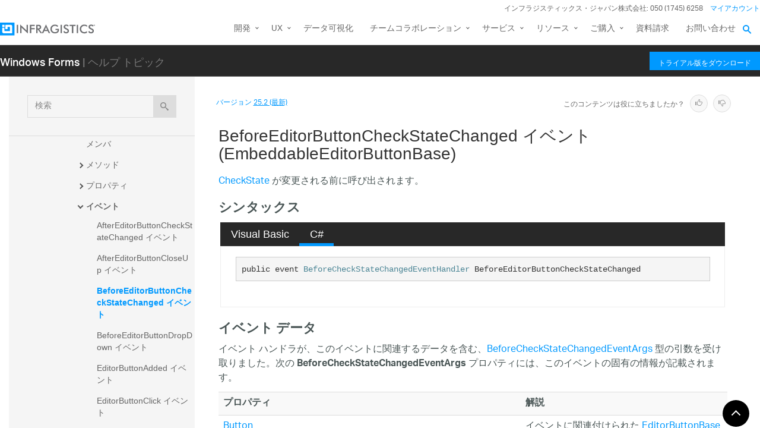

--- FILE ---
content_type: text/html; charset=utf-8
request_url: https://jp.infragistics.com/help/winforms/infragistics.win~infragistics.win.ultrawineditors.embeddableeditorbuttonbase~beforeeditorbuttoncheckstatechanged_ev
body_size: 12471
content:
<!DOCTYPE html>
<html>
<head>
    <script src="/help/bundles/redirect-rules?v=c3G6-IgTOs4GeYL8b8ONTYFY0KeqPpBHHh0b2Yvkmhk1" type="text/javascript"></script>
    <meta charset="utf-8" />
    <meta name="viewport" content="width=device-width, initial-scale=1.0" />
    <meta http-equiv="X-UA-Compatible" content="IE=edge">
    <link rel="icon" href="/assets/favicon/favicon.ico" />
    <!-- New font -->
    <script src="https://use.typekit.net/hgp6gkf.js"></script>
    <script>try { Typekit.load({ async: true }); } catch (e) { }</script>
    <title>BeforeEditorButtonCheckStateChanged イベント (EmbeddableEditorButtonBase) - Infragistics Windows Forms™ ヘルプ</title>




        <meta name="description" content="te が変更される前に呼び出されます。 &lt;!-- シンタックス Visual Basic C# &#39;宣言 &amp;nbsp; Public Event BeforeEditorButtonCheckStateChanged As BeforeCheckStateChangedEventHandler public eve..." />

        <link rel="canonical" href="http://jp.infragistics.com/help/winforms/infragistics.win~infragistics.win.ultrawineditors.embeddableeditorbuttonbase~beforeeditorbuttoncheckstatechanged_ev" />
            <link rel="alternate" href="http://www.infragistics.com/help/winforms/infragistics.win~infragistics.win.ultrawineditors.embeddableeditorbuttonbase~beforeeditorbuttoncheckstatechanged_ev" hreflang="en" />
            <link rel="alternate" href="http://www.infragistics.com/help/winforms/infragistics.win~infragistics.win.ultrawineditors.embeddableeditorbuttonbase~beforeeditorbuttoncheckstatechanged_ev" hreflang="en-us" />
            <link rel="alternate" href="http://jp.infragistics.com/help/winforms/infragistics.win~infragistics.win.ultrawineditors.embeddableeditorbuttonbase~beforeeditorbuttoncheckstatechanged_ev" hreflang="ja" />
            <link rel="alternate" href="http://jp.infragistics.com/help/winforms/infragistics.win~infragistics.win.ultrawineditors.embeddableeditorbuttonbase~beforeeditorbuttoncheckstatechanged_ev" hreflang="ja-jp" />
            <link rel="alternate" href="http://www.infragistics.co.kr/help/winforms/infragistics.win~infragistics.win.ultrawineditors.embeddableeditorbuttonbase~beforeeditorbuttoncheckstatechanged_ev" hreflang="ko" />
            <link rel="alternate" href="http://www.infragistics.co.kr/help/winforms/infragistics.win~infragistics.win.ultrawineditors.embeddableeditorbuttonbase~beforeeditorbuttoncheckstatechanged_ev" hreflang="ko-kr" />
        <link rel="alternate" href="http://jp.infragistics.com/help/winforms/infragistics.win~infragistics.win.ultrawineditors.embeddableeditorbuttonbase~beforeeditorbuttoncheckstatechanged_ev" hreflang="x-default" />



    

<script>
function handleErrorCSS(elem, newUrl, failed) {
    try {
        if (failed || (elem.sheet.cssRules && !elem.sheet.cssRules.length)) {
            elem.href = newUrl;
        }   
    }
    catch (ex) {

    }
}
</script>

<link href="//jp.infragistics.com/assets/modern/css/layout.css" onload="handleErrorCSS(this, '/help/Content/fallback/layout.css')"
      onerror="handleErrorCSS(this, '/help/Content/fallback/layout.css', true)" type="text/css" rel="stylesheet" />
<link href="//jp.infragistics.com/assets/modern/css/animate-custom.css" onload="handleErrorCSS(this, '/help/Content/fallback/animate-custom.css')"
      onerror="handleErrorCSS(this, '/help/Content/fallback/animate-custom.css', true)" type="text/css" rel="stylesheet" />
<link href="//jp.infragistics.com/assets/modern/css/fontello.css" onload="handleErrorCSS(this, '/help/Content/fallback/fontello.css')"
      onerror="handleErrorCSS(this, '/help/Content/fallback/fontello.css', true)" type="text/css" rel="stylesheet" />


<link href="//jp.infragistics.com/css/footer.css" onload="handleErrorCSS(this, '/help/Content/fallback/footer.css')"
      onerror="handleErrorCSS(this, '/help/Content/fallback/footer.css', true)" type="text/css" rel="stylesheet" />
<link href="//jp.infragistics.com/css/navigation.css" onload="handleErrorCSS(this, '/help/Content/fallback/navigation.css')"
      onerror="handleErrorCSS(this, '/help/Content/fallback/navigation.css', true)" type="text/css" rel="stylesheet" />





<link href="/help/Content/multiplatform?v=W04YnNr8AiTgpyoqii1GPrL7z1oz3Y5bRTLSkIoTaUc1" rel="stylesheet"/>
    <script src="/help/bundles/modernizr?v=K-FFpFNtIXPUlQamnX3qHX_A5r7TM2xbAgcuEmpm3O41"></script>


    <!--[if lt IE 9]>

            <style>

                .col-sm-3 { width: 25%; }
        .col-sm-4 {  width: 33.33333333%; }
        .col-sm-8 { width: 66.66666667%; }
        .col-sm-9 { width: 75%; }
        .col-sm-3, .col-sm-4, .col-sm-8, .col-sm-9 { float:left; }
    </style>
    <![endif]-->

    <script>
        var errorUrl = "/help/winforms/apis/error";
        window.baseURI = "/help/winforms/"; window.onerror = function (e, t, n) { var r = "errorText=" + e + "&url=" + t + "&lineNumber=" + n; var i; if (typeof XMLHttpRequest !== "undefined") { i = new XMLHttpRequest } else { var s = ["MSXML2.XmlHttp.5.0", "MSXML2.XmlHttp.4.0", "MSXML2.XmlHttp.3.0", "MSXML2.XmlHttp.2.0", "Microsoft.XmlHttp"]; for (var o = 0, u = s.length; o < u; o++) { try { i = new ActiveXObject(s[o]); break } catch (a) { } } } i.open("POST", errorUrl, true); i.setRequestHeader("Content-type", "application/x-www-form-urlencoded"); i.send(r) };
        // Google Tag Manager
        (function(w,d,s,l,i){w[l]=w[l]||[];w[l].push({'gtm.start': new Date().getTime(),event:'gtm.js'});var f=d.getElementsByTagName(s)[0], j=d.createElement(s),dl=l!='dataLayer'?'&l='+l:'';j.async=true;j.src='https://www.googletagmanager.com/gtm.js?id='+i+dl+ '&gtm_auth=1UO1fmpbS-SKMrpbxa2IXQ&gtm_preview=env-11&gtm_cookies_win=x';f.parentNode.insertBefore(j,f);})(window,document,'script','dataLayer','GTM-KLZN327');
        window.dataLayer = window.dataLayer || [];
        window.dataLayer.push({
            'event': 'trackSPAPageview',
            'pagePath': location.pathname,
            'pageTitle': document.title
        });
        // End Google Tag Manager
    </script>
</head>
<body data-mode="online" data-versions="25.2,25.1,24.2,24.1,23.2,23.1,22.2,22.1,21.2,21.1,20.2,20.1" class="sticky-header windows forms" data-product-list="aspnet|ios|winforms|wpf|xamarin|reportplus|reportplus-dev|shareplus|reveal-dev|winforms-ta-uft|winforms-ta-rft|wpf-ta" data-subproduct-list="ios|android|web">
    




<header id="header" class="globalnav" data-nav-auto-init="true" data-mega-menu="true">
    <div id="header-wrap" class="globalnav__container" data-default-height="175" data-sticky-height="175">
        <!-- CSE Container -->
        <div class="globalnav__search">
            <div class="globalnav__search-container globalnav__wrapper">
                <form class="search search__container search--support" data-cse-resultsurl="https://jp.infragistics.com/search">
                    <input id="q" class="search__input" type="text" name="q" value="" placeholder="Infragistics.comを検索" />
                    <button type="submit" value="search">
                        <svg enable-background="new 0 0 512 512" id="search" version="1.1" viewBox="0 0 512 512" xml:space="preserve" xmlns="http://www.w3.org/2000/svg" xmlns:xlink="http://www.w3.org/1999/xlink"><path d="M497.913,497.913c-18.782,18.782-49.225,18.782-68.008,0l-84.862-84.863c-34.889,22.382-76.13,35.717-120.659,35.717  C100.469,448.767,0,348.312,0,224.383S100.469,0,224.384,0c123.931,0,224.384,100.452,224.384,224.383  c0,44.514-13.352,85.771-35.718,120.676l84.863,84.863C516.695,448.704,516.695,479.131,497.913,497.913z M224.384,64.109  c-88.511,0-160.274,71.747-160.274,160.273c0,88.526,71.764,160.274,160.274,160.274c88.525,0,160.273-71.748,160.273-160.274  C384.657,135.856,312.909,64.109,224.384,64.109z"></path></svg>
                    </button>
                </form>
            </div>
        </div>
        <!-- Primary Nav -->
        <div class="globalnav__primary clearfix">
            <div class="globalnav__wrapper">
                <!-- My Account -->
                <div class="globalnav__section clearfix">
                    <nav class="globalnav__menu-container">
                        <ul class="navigation navigation--xs navigation--hpad-0">
                            <li class="navigation__text deemphasize" style="width: auto;">インフラジスティックス・ジャパン株式会社: 050 (1745) 6258</li>
                            <!--<li><a data-id="12408" href="//jp.infragistics.com/about-us/contact-us">お問い合わせ</a></li>-->
                            <li class="navigation__account">
                                <a class="signInLink" href="https://account.infragistics.com">マイアカウント</a>
                            </li>
                        </ul>
                    </nav>
                </div>
                <!-- <br /><br /><br /> --> <!-- Brand -->
                <div class="globalnav__brand"><a href="//jp.infragistics.com/"> <img class="globalnav__logo" src="https://static.infragistics.com/marketing/Website/General/Infragistics-horizontal.svg" alt="Infragistics"> <img class="globalnav__logo_abbr" src="https://static.infragistics.com/marketing/Website/General/IG-icon.svg" alt="Infragistics"> </a></div>
                <!-- Mobile Menu Toggle -->
                <div class="globalnav__mobile-menu"><a class="globalnav__menu-toggle" href="#"><span>メニュー</span></a></div>
                <!-- Global Search Toggle -->
                <div class="globalnav__search-toggle">
                    <div class="globalnav__search-close"><i> </i></div>
                </div>
                <!-- Menu --><nav class="globalnav__menu-container">
                    <ul class="navigation navigation--navbar navigation--hpad-0 sf-menu">
                        <li class="navigation__mobile-link">
                            <a class="navigation__sub-menu" href="#">マイ アカウント</a>
                            <ul class="sub-menu clearfix"><li><a class="signInLink" href="https://account.infragistics.com">ログイン</a></li></ul>
                        </li>
                        <li class="menu-full-width">
                            <a class="navigation__sub-menu" data-id="20939" href="//jp.infragistics.com/products/all"><span>開発</span></a>
                            <ul>
                                <li>
                                    <div class="navigation__sub-menu--left">
                                        <div class="navigation__sub-menu--left-item">
                                            <div class="navigation__sub-menu-header">おすすめパッケージ</div>
                                            <div class="emphasize"><a data-id="12487" href="//jp.infragistics.com/products/ultimate"><span class="navigation__sub-menu-title">Infragistics Ultimate</span><span class="navigation__sub-menu-price bgColor--ultimate" style="font-size: 9pt;">¥242,000<br>(税込み)</span><span class="deemphasize">Web、モバイル、デスクトップアプリ構築のためのUX / UIツールキット完全版</span> </a></div>
                                        </div>
                                        <div class="navigation__sub-menu--left-item hidden-sm hidden-xs hidden-xxs">
                                            <div class="emphasize"><a data-id="28766" href="//jp.infragistics.com/products/ignite-ui"><span class="navigation__sub-menu-title">Ignite UI</span><span class="navigation__sub-menu-price bgColor--ignite" style="font-size: 9pt;">¥220,000<br>(税込み)</span><span class="deemphasize">Webアプリを構築するためのUIコンポーネント完全版ライブラリ</span></a></div>
                                        </div>
                                        <div class="navigation__sub-menu--left-item">
                                            <div class="emphasize"><a data-id="24095" href="//jp.infragistics.com/products/indigo-design"><span class="navigation__sub-menu-title">Indigo.Design</span><span class="navigation__sub-menu-price bgColor--san-marino" style="font-size: 9pt;">¥176,000<br>(税込み)</span><span class="deemphasize">プロトタイピング、ユーザビリティテスト、コード生成をワンストップで</span></a></div>
                                        </div>
                                    </div>
                                </li>
                                <li>
                                    <div class="navigation__sub-menu-header">WEB向け</div>
                                    <a class="deemphasize" title="App Builder" data-id="32602" href="//jp.infragistics.com/products/appbuilder">App Builder<strong>(New)</strong></a> <a class="deemphasize" data-id="28766" href="//jp.infragistics.com/products/ignite-ui">Ignite UI</a> <a class="deemphasize small-pad-left" data-id="23639" href="//jp.infragistics.com/products/ignite-ui-angular">Angular</a> <a class="deemphasize small-pad-left" data-id="28833" href="//jp.infragistics.com/products/ignite-ui-aspnet-core">ASP.NET Core</a> <a class="deemphasize small-pad-left" data-id="14384" href="//jp.infragistics.com/products/ignite-ui-aspnet-mvc">ASP.NET MVC</a> <a class="deemphasize small-pad-left" data-id="28341" href="//jp.infragistics.com/products/ignite-ui-blazor">Blazor</a> <a class="deemphasize small-pad-left" data-id="12446" href="//jp.infragistics.com/products/ignite-ui-jquery">jQuery</a> <a class="deemphasize small-pad-left" data-id="27092" href="//jp.infragistics.com/products/ignite-ui-react">React</a> <a class="deemphasize small-pad-left" data-id="28346" href="//jp.infragistics.com/products/ignite-ui-web-components">Web Components</a> <a class="deemphasize" data-id="12095" href="//jp.infragistics.com/products/aspnet">Ultimate UI for ASP.NET Web Forms</a>
                                </li>
                                <li>
                                    <div class="navigation__sub-menu-header">デスクトップ向け</div>
                                    <a data-id="12032" href="//jp.infragistics.com/products/windows-forms">Ultimate UI for Windows Forms</a><a data-id="12152" href="//jp.infragistics.com/products/wpf">Ultimate UI for WPF</a>
                                    <div class="navigation__sub-menu-header">クロスプラットフォーム向け</div>
                                    <a data-id="31372" href="//jp.infragistics.com/products/uno-platform">Ultimate UI for Uno</a> <a data-id="18234" href="//jp.infragistics.com/products/uwp">Ultimate UI for UWP</a> <a data-id="31370" href="//jp.infragistics.com/products/winui">Ultimate UI for WinUI</a> <a data-id="14348" href="//jp.infragistics.com/products/xamarin">Ultimate UI for Xamarin</a>
                                </li>
                                <li>
                                    <div class="navigation__sub-menu-header">Design to Code</div>
                                    <a class=" hidden-sm hidden-xs hidden-xxs" data-id="24097" href="//jp.infragistics.com/products/indigo-design/overview-v2">Indigo.Design</a> <a class=" hidden-sm hidden-xs hidden-xxs" title="App Builder" data-id="32602" href="//jp.infragistics.com/products/appbuilder">App Builder<strong>(New)</strong></a>
                                </li>
                            </ul>
                        </li>
                        <li>
                            <a class="navigation__sub-menu" data-id="24095" href="//jp.infragistics.com/products/indigo-design">UX</a>
                            <ul>
                                <li><a data-id="24095" href="//jp.infragistics.com/products/indigo-design">Indigo.Design <span class="deemphasize">3ステップでデザインから画面コードを生成できるアプリケーションデザインプラットフォーム</span></a></li>
                                <li><a title="App Builder" data-id="32602" href="//jp.infragistics.com/products/appbuilder">App Builder<span class="deemphasize">ドラッグアンドドロップで Web アプリケーションを構築できる ローコード WYSIWYGデザイナー</span></a></li>
                            </ul>
                        </li>
                        <li><a href="https://www.revealbi.io/ja">データ可視化</a></li>
                        <li>
                            <a class="navigation__sub-menu" href="http://slingshotapp.io">チームコラボレーション</a>
                            <ul>
                                <li><a href="http://slingshotapp.io">Slingshot <span class="deemphasize">データ、プロジェクト管理、コンテンツ、チャット。チームの可能性を最大限に引き出すタスク・プロジェクト管理ツール<br><span style="font-size: 10px; line-height: 30%;">＊このページは米国のサイトになります、価格表示・お問い合わせなどは全て米国の仕様となることをご了承ください</span></span></a></li>
                            </ul>
                        </li>
                        <li>
                            <a data-id="28577" href="//jp.infragistics.com/service-and-support">サービス</a>
                            <ul>
                                <li><a data-id="28577" href="//jp.infragistics.com/service-and-support">サービスとサポート<span class="deemphasize">ご利用ニーズに合わせたサービス・サポートメニューをご用意しております。</span></a></li>
                                <li><a data-id="28578" href="//jp.infragistics.com/service-and-support/professional-service">有償技術支援<span class="deemphasize">UX/UIや開発についての各種有償技術支援サービスをご提供しております。</span></a></li>
                                <li><a data-id="31547" href="//jp.infragistics.com/service-and-support/angular-introduction-training">Angular入門 技術トレーニング<span class="deemphasize">新たにAngularフレームワークを採用してWebアプリケーション開発を行う際に最適なトレーニングです。</span></a></li>
                                <li><a data-id="32131" href="//jp.infragistics.com/service-and-support/blazor-introduction-training">Blazor入門 技術トレーニング<span class="deemphasize">Blazorフレームワークを採用したWebアプリケーション開発を行う場合に最適なトレーニングです。</span></a></li>
                                <li><a data-id="32332" href="//jp.infragistics.com/service-and-support/wpf-introduction-training">WPF入門 技術トレーニング<span class="deemphasize">WPFを利用した Windows アプリケーション開発を新たに行う場合に最適なトレーニングです。</span></a></li>
                                <li><a data-id="32361" href="//jp.infragistics.com/service-and-support/open-wpf-introduction-training">公開集合研修 WPF 入門 技術トレーニング<span class="deemphasize"> 個人でお申込みできる公開型のWPF入門技術トレーニングです。</span></a></li>
                            </ul>
                        </li>
                        <li>
                            <a class="navigation__sub-menu" data-id="12501" href="//jp.infragistics.com/support/product-help-downloads">リソース</a>
                            <ul>
                                <li><a data-id="12501" href="//jp.infragistics.com/support/product-help-downloads">製品ヘルプ</a></li>
                                <li><a href="https://kb.jp.infragistics.com/">ナレッジベース</a></li>
                                <li><a data-id="12562" href="//jp.infragistics.com/resources/sample-applications">サンプルアプリケーション</a></li>
                                <li><a data-id="23364" href="//jp.infragistics.com/resources/case-studies">お客様導入事例</a></li>
                                <!--<li><a data-id="12865" href="//jp.infragistics.com/events">イベント/セミナー情報</a></li>-->
                                <li><a data-id="28562" href="//jp.infragistics.com/webinars">ウェビナー</a></li>
                                <li><a data-id="27160" href="//jp.infragistics.com/resources/whitepapers">ホワイトペーパー</a></li>
                                <li><a href="https://blogs.jp.infragistics.com">ブログ</a></li>
                            </ul>
                        </li>
                        <li>
                            <a class="navigation__sub-menu" data-id="12495" href="//jp.infragistics.com/how-to-buy">ご購入</a>
                            <ul>
                                <li><a data-id="21367" href="//jp.infragistics.com/free-downloads">無料トライアル</a></li>
                                <li><a data-id="12495" href="//jp.infragistics.com/how-to-buy">製品のご購入方法</a></li>
                                <li><a data-id="20940" href="//jp.infragistics.com/how-to-buy/product-pricing">製品価格</a></li>
                                <li><a data-id="12531" href="//jp.infragistics.com/support/supported-environments">サポート環境</a></li>
                                <li><a data-id="12547" href="//jp.infragistics.com/support/support-policies">サポートポリシー</a></li>
                                <li><a data-id="20966" href="//jp.infragistics.com/how-to-buy/renewal">サブスクリプション更新</a></li>
                                <li><a data-id="12387" href="//jp.infragistics.com/about-us/resellers">販売パートナー</a></li>
                                <li><a data-id="12602" href="//jp.infragistics.com/legal/license">法的情報</a></li>
                                <li><a data-id="13374" href="//jp.infragistics.com/support/faq">FAQ</a></li>
                            </ul>
                        </li>
                        <li><a data-id="32394" href="//jp.infragistics.com/resources/whitepapers/company_brochure_2021">資料請求</a></li>
                        <li><a data-id="12408" href="//jp.infragistics.com/about-us/contact-us">お問い合わせ</a></li>
                    </ul>
                </nav>
                <div class="globalnav__overlay"> <a title="GDPR General Notice" data-id="28371" href="//jp.infragistics.com/content-blocks/global/gdpr-general-notice"></a></div>
            </div>
        </div>
        <!-- SECONDARY NAV Start-->
        <!-- SECONDARY NAV End-->
    </div>
</header>

    

<div id="headerSecondary" class="igw-main-header">
	<section class="igw-main-nav igw-wrapper" id="menu-cente">
		<div class="igw-main-navbar clearfix">
			<h3 class="special-for-controls">
				<a class="headerIcon_click" href="//jp.infragistics.com/products/windows-forms">Windows Forms</a>
				<span>| ヘルプ トピック</span>
			</h3>
			<nav class="igw-nav-wrapper">
				<ul class="igw-header-nav">
					<li>
						<a class="igw-mobile-hidden igw-header-btn igw-btn" href="//jp.infragistics.com/products/ultimate"><span>トライアル版をダウンロード</span></a>
					</li>
				</ul>
			</nav>
		</div>
	</section>
</div>

    <!-- Google Tag Manager No Script -->
    <noscript>
            <iframe src="https://www.googletagmanager.com/ns.html?id=GTM-KLZN327&gtm_auth=1UO1fmpbS-SKMrpbxa2IXQ&gtm_preview=env-11&gtm_cookies_win=x"
                    height="0" width="0" style="display:none;visibility:hidden"></iframe>
    </noscript>
    <!-- End Google Tag Manager No Script -->

    <div class="scrollable-container">
        <div class="container main">
            <div class="row inner-container">
                <div class="col-sm-3 col-md-3 nav-sidebar">
                    <div id="nav-container" class="collapse in affix">
                        <!-- Nav tabs -->
                        <div id="menubar" class="row help-search-holder">
<form action="/help/winforms/search" class="clearfix form-inline" method="get">                                <div class="form-group">
                                    <div class="relative">
                                        <label for="query" class="sr-only">検索</label>
                                        <input id="query" name="query" type="text" placeholder="検索" class="form-control" />
                                        <button id="searchButton" value="検索" type="submit" class="btn btn-default">
                                            <span class="ui-icon ui-icon-search"></span>
                                        </button>
                                    </div>
                                </div>
</form>                        </div>

                        <!-- Tab panes -->
                        <div id="toc-tree" class="row"></div>
                        <div id="toc-tree-loader"></div>

                        <script type="text/javascript">
                            document.getElementById("toc-tree").style.display = "none";
                        </script>
                    </div>
                    <button id="nav-button" class="btn btn-default form-control ui-visible-phone">ナビゲーションを表示</button>
                </div>
                <div class="col-sm-9 col-md-9 top-level-content-wrap">
                    <noscript>
                        <div class="alert alert-danger alert-dismissible">
                            このサイトで JavaScript が必要です。
                        </div>
                    </noscript>


                    <div class="version-selector-wrap">

                        <div id="version-selector">
                            <div id="version-selector-label">
                                バージョン
                                <span id="version-selector-current-label"></span>
                            </div>
                            <div id="selector-combo" class="none"></div>
                        </div>
                    </div>

                    <div id="feedback-container">
                        <div class="feedback-title">Is this content useful?</div>
                        <div class="feedback-ratings">
                            <span class="feedback-rating" data-value="true"><span class="glyphicon glyphicon-thumbs-up" aria-hidden="true"></span></span>
                            <span class="feedback-rating" data-value="false"><span class="glyphicon glyphicon-thumbs-down" aria-hidden="true"></span></span>
                        </div>
                        <div id="feedback-rating-sent-message" class="feedback-rating-message">Thank you for your feedback!</div>
                        <div id="feedback-rating-message" class="feedback-rating-message">Thank you for your feedback! You have rated this topic in the last 30 days.</div>
                        <div class="feedback-comment-container">
                            <textarea name="feedback-textbox" id="feedback-textbox" class="form-control" cols="24" rows="10" placeholder="(comments are optional)"></textarea>
                            <div class="text-right">
                                <button id="feedback-button-cancel" class="btn btn-link btn-xs"></button>
                                <button id="feedback-button" class="btn btn-default btn-xs">Send Feedback</button>
                            </div>
                        </div>
                    </div>

                    <div id="document-content-container">
                        
<div id="document-content">
    <h1>BeforeEditorButtonCheckStateChanged イベント (EmbeddableEditorButtonBase)</h1>

        <div class="DescriptionContent"><a href="Infragistics.Win~Infragistics.Win.UltraWinEditors.StateEditorButton~CheckState.html">CheckState</a> が変更される前に呼び出されます。</div>
            <div class="SectionHeading" id="syntaxSectionHeading"><span class="SectionHeadingIcon"><!-- --></span><span class="SectionHeadingText">シンタックス</span></div><div id="syntaxSectionContent" class="SectionContent">
            <div class="TabContainer" id="TabContainer">
            <ul>
            
            <li class="FilteredContentVBAll"><a href="#Syntax-VBAll">Visual Basic</a></li>
        

            <li class="FilteredContentCS"><a href="#Syntax-CS">C#</a></li>
        

            </ul>
            
            <div id="Syntax-VB" class="FilteredContentVB">
            <pre>'宣言
&nbsp;
Public Event BeforeEditorButtonCheckStateChanged As <a href="Infragistics.Win~Infragistics.Win.UltraWinEditors.BeforeCheckStateChangedEventHandler.html">BeforeCheckStateChangedEventHandler</a></pre>
            </div>
        

            <div id="Syntax-CS" class="FilteredContentCS">
            <pre>public event <a href="Infragistics.Win~Infragistics.Win.UltraWinEditors.BeforeCheckStateChangedEventHandler.html">BeforeCheckStateChangedEventHandler</a> BeforeEditorButtonCheckStateChanged</pre>
            </div>
        

            </div>
        </div>
            <div class="SectionHeading" id="exceptionsSectionHeading"><span class="SectionHeadingIcon"><!-- --></span><span class="SectionHeadingText">イベント データ</span></div><div id="exceptionsSectionContent" class="SectionContent"><p>イベント ハンドラが、このイベントに関連するデータを含む、<a href="Infragistics.Win~Infragistics.Win.UltraWinEditors.BeforeCheckStateChangedEventArgs.html">BeforeCheckStateChangedEventArgs</a>  型の引数を受け取りました。次の <b>BeforeCheckStateChangedEventArgs</b> プロパティには、このイベントの固有の情報が記載されます。</p><div class="document-table-container"><table class="table table-striped""><tr><th>プロパティ</th><th>解説</th></tr><tr><td class="LinkCell"><a href="Infragistics.Win~Infragistics.Win.UltraWinEditors.CancelableEditorButtonEventArgs~Button.html">Button</a> <a href="Infragistics.Win~Infragistics.Win.UltraWinEditors.CancelableEditorButtonEventArgs.html">Infragistics.Win.UltraWinEditors.CancelableEditorButtonEventArgs</a>から継承されます。</td><td class="DescriptionCell">イベントに関連付けられた <a href="Infragistics.Win~Infragistics.Win.UltraWinEditors.EditorButtonBase.html">EditorButtonBase</a> を返します。</td></tr><tr><td class="LinkCell"><a  onclick="javascript:navigateToHelp2Keyword('frlrfSystemComponentModelCancelEventArgsClassCancelTopic','System.ComponentModel.CancelEventArgs.Cancel')">Cancel</a> <a  onclick="javascript:navigateToHelp2Keyword('frlrfSystemComponentModelCancelEventArgsClassTopic','System.ComponentModel.CancelEventArgs')">System.ComponentModel.CancelEventArgs</a>から継承されます。</td><td class="DescriptionCell">&nbsp;</td></tr><tr><td class="LinkCell"><a href="Infragistics.Win~Infragistics.Win.UltraWinEditors.CancelableEditorButtonEventArgs~Context.html">Context</a> <a href="Infragistics.Win~Infragistics.Win.UltraWinEditors.CancelableEditorButtonEventArgs.html">Infragistics.Win.UltraWinEditors.CancelableEditorButtonEventArgs</a>から継承されます。</td><td class="DescriptionCell">ボタンが使用される場所についての情報を提供するオブジェクトを返します。</td></tr><tr><td class="LinkCell"><a href="Infragistics.Win~Infragistics.Win.UltraWinEditors.BeforeCheckStateChangedEventArgs~NewCheckState.html">NewCheckState</a> </td><td class="DescriptionCell">新しい <a href="Infragistics.Win~Infragistics.Win.UltraWinEditors.StateEditorButton~CheckState.html">CheckState</a> を取得または設定します。</td></tr></table></div></div>
            
            <a name="exampleBookmark"></a>
            
            
            
            
            
            
            <div class="SectionHeading" id="seealsoSectionHeading"><span class="SectionHeadingIcon"><!-- --></span><span class="SectionHeadingText">参照</span></div><div id="seealsoSectionContent" class="SectionContent"><h4 class="subHeading">参照</h4><p><a href="Infragistics.Win~Infragistics.Win.UltraWinEditors.EmbeddableEditorButtonBase.html">EmbeddableEditorButtonBase クラス</a>
<br><a href="Infragistics.Win~Infragistics.Win.UltraWinEditors.EmbeddableEditorButtonBase_members.html">EmbeddableEditorButtonBase メンバ</a>
</p>
</div>
        
    
    
</div>
                    </div>
                    <div id="fine-print" class="text-muted">
                        <p >
                        </p>
                    </div>
                </div>
                <div id="top-button" class="top-button">
                    <button class="btn btn-sm"></button>
                </div>
            </div>
        </div>
        

<footer class="ui-footer ui-footer--clearfix">
    <div class="ui-footer__wrap ui-footer--clearfix ui-footer__icons">
        <a href="https://blogs.jp.infragistics.com" target="blank”" class="ui-footer__icon-link"><svg viewBox="0 0 512 512"><path d="M201.8 347.2c0 20.3-16.5 36.8-36.8 36.8 -20.3 0-36.8-16.5-36.8-36.8s16.5-36.8 36.8-36.8C185.3 310.4 201.8 326.8 201.8 347.2zM128.2 204.7v54.5c68.5 0.7 124 56.3 124.7 124.7h54.5C306.7 285.3 226.9 205.4 128.2 204.7zM128.2 166.6c57.9 0.3 112.3 22.9 153.2 63.9 41 41 63.7 95.5 63.9 153.5h54.5c-0.3-149.9-121.7-271.4-271.6-271.9V166.6L128.2 166.6z" /></svg><!--[if lt IE 9]><em>RSS</em><![endif]--></a>
        <a href="https://twitter.com/IGJP" target="blank" class="ui-footer__icon-link"><svg viewBox="0 0 512 512"><path d="M419.6 168.6c-11.7 5.2-24.2 8.7-37.4 10.2 13.4-8.1 23.8-20.8 28.6-36 -12.6 7.5-26.5 12.9-41.3 15.8 -11.9-12.6-28.8-20.6-47.5-20.6 -42 0-72.9 39.2-63.4 79.9 -54.1-2.7-102.1-28.6-134.2-68 -17 29.2-8.8 67.5 20.1 86.9 -10.7-0.3-20.7-3.3-29.5-8.1 -0.7 30.2 20.9 58.4 52.2 64.6 -9.2 2.5-19.2 3.1-29.4 1.1 8.3 25.9 32.3 44.7 60.8 45.2 -27.4 21.4-61.8 31-96.4 27 28.8 18.5 63 29.2 99.8 29.2 120.8 0 189.1-102.1 185-193.6C399.9 193.1 410.9 181.7 419.6 168.6z" /></svg><!--[if lt IE 9]><em>Twitter</em><![endif]--></a>
        <a href="https://www.facebook.com/IGJapan" target="blank”" class="ui-footer__icon-link"><svg viewBox="0 0 512 512"><path d="M211.9 197.4h-36.7v59.9h36.7V433.1h70.5V256.5h49.2l5.2-59.1h-54.4c0 0 0-22.1 0-33.7 0-13.9 2.8-19.5 16.3-19.5 10.9 0 38.2 0 38.2 0V82.9c0 0-40.2 0-48.8 0 -52.5 0-76.1 23.1-76.1 67.3C211.9 188.8 211.9 197.4 211.9 197.4z" /></svg><!--[if lt IE 9]><em>Facebook</em><![endif]--></a>
        <a href="https://www.linkedin.com/company/infragistics" target="blank”" class="ui-footer__icon-link"><svg viewBox="0 0 512 512"><path d="M186.4 142.4c0 19-15.3 34.5-34.2 34.5 -18.9 0-34.2-15.4-34.2-34.5 0-19 15.3-34.5 34.2-34.5C171.1 107.9 186.4 123.4 186.4 142.4zM181.4 201.3h-57.8V388.1h57.8V201.3zM273.8 201.3h-55.4V388.1h55.4c0 0 0-69.3 0-98 0-26.3 12.1-41.9 35.2-41.9 21.3 0 31.5 15 31.5 41.9 0 26.9 0 98 0 98h57.5c0 0 0-68.2 0-118.3 0-50-28.3-74.2-68-74.2 -39.6 0-56.3 30.9-56.3 30.9v-25.2H273.8z" /></svg><!--[if lt IE 9]><em>LinkedIn</em><![endif]--></a>
        <a href="https://www.youtube.com/channel/UClnBIWEOggA6HnFzld6jUyw?cc=1" target="blank”" class="ui-footer__icon-link"><svg viewBox="0 0 512 512"><path d="M422.6 193.6c-5.3-45.3-23.3-51.6-59-54 -50.8-3.5-164.3-3.5-215.1 0 -35.7 2.4-53.7 8.7-59 54 -4 33.6-4 91.1 0 124.8 5.3 45.3 23.3 51.6 59 54 50.9 3.5 164.3 3.5 215.1 0 35.7-2.4 53.7-8.7 59-54C426.6 284.8 426.6 227.3 422.6 193.6zM222.2 303.4v-94.6l90.7 47.3L222.2 303.4z" /></svg><!--[if lt IE 9]><em>YouTube</em><![endif]--></a>
    </div>
    <div class="ui-footer__wrap ui-footer__wrap--newsletter ui-footer--clearfix">
        <div class="ui-footer__menu-block">
            <div class="ui-footer__col-one-fourth ui-footer__col-block">
                <div class="ui-footer__menu">
                    <ul class="ui-footer__menu-list">
                        <li class="ui-footer__menu-list-item">
                            <div class="ui-footer__category">製品</div>
                            <ul>
                                <li><a class="menu__link" data-id="12487" href="//jp.infragistics.com/products/ultimate">開発ツール</a></li>
                                <li><a class="menu__link" data-id="24095" href="//jp.infragistics.com/products/indigo-design">UXツール</a></li>
                                <li><a class="menu__link" href="https://www.revealbi.io/ja">データ可視化</a></li>
                                <li><a class="menu__link" data-id="14505" href="//jp.infragistics.com/enterprise-solutions/enterprise-mobility/shareplus">コラボレーション</a></li>
                                <li><a class="menu__link" data-id="21367" href="//jp.infragistics.com/free-downloads">無料トライアル</a></li>
                            </ul>
                        </li>
                    </ul>
                </div>
                <div class="ui-footer__menu">
                    <ul class="ui-footer__menu-list">
                        <li class="ui-footer__menu-list-item">
                            <div class="ui-footer__category">購入について</div>
                            <ul>
                                <li><a class="menu__link" data-id="12495" href="//jp.infragistics.com/how-to-buy">ご購入方法</a></li>
                                <li><a class="menu__link" data-id="20940" href="//jp.infragistics.com/how-to-buy/product-pricing">製品価格</a></li>
                                <li><a class="menu__link" data-id="12387" href="//jp.infragistics.com/about-us/resellers">販売パートナー</a></li>
                                <li><a class="menu__link" data-id="13374" href="//jp.infragistics.com/support/faq">FAQ</a></li>
                            </ul>
                        </li>
                    </ul>
                </div>
            </div>
            <!-- Column 2 -->
            <div class="ui-footer__col-one-fourth ui-footer__col-block">
                <div class="ui-footer__menu">
                    <ul class="ui-footer__menu-list">
                        <li class="ui-footer__menu-list-item">
                            <div class="ui-footer__category">ラーニング</div>
                            <ul>
                                <li><a class="menu__link" data-id="12528" href="//jp.infragistics.com/support/online-documentation">ヘルプとAPIドキュメント</a></li>
                                <li><a class="menu__link" href="https://kb.jp.infragistics.com/">ナレッジベース</a></li>
                                <li><a class="menu__link" data-id="12562" href="//jp.infragistics.com/resources/sample-applications">サンプルアプリケーション</a></li>
                                <li><a class="menu__link" data-id="28562" href="//jp.infragistics.com/webinars">ウェビナー</a></li>
                            </ul>
                        </li>
                    </ul>
                </div>
                <div class="ui-footer__menu">
                    <ul class="ui-footer__menu-list">
                        <li class="ui-footer__menu-list-item">
                            <div class="ui-footer__category">サポート</div>
                            <ul>
                                <li><a class="menu__link" data-id="12529" href="//jp.infragistics.com/support/product-lifecycle">製品ライフサイクル</a></li>
                                <li><a class="menu__link" data-id="12530" href="//jp.infragistics.com/support/service-releases">サービスリリース情報</a></li>
                                <li><a class="menu__link" data-id="12531" href="//jp.infragistics.com/support/supported-environments">サポート環境</a></li>
                                <li><a class="menu__link" data-id="12547" href="//jp.infragistics.com/support/support-policies">サポートポリシー</a></li>
                                <li><a class="menu__link" data-id="28724" href="//jp.infragistics.com/support/chat">テクニカルサポートチャット</a></li>
                            </ul>
                        </li>
                    </ul>
                </div>
            </div>
            <!-- Column 3 -->
            <div class="ui-footer__col-one-fourth ui-footer__col-block">
                <div class="ui-footer__menu">
                    <ul class="ui-footer__menu-list">
                        <li class="ui-footer__menu-list-item">
                            <div class="ui-footer__category">マイアカウント</div>
                            <ul>
                                <li><a class="menu__link" href="//jp.infragistics.com/my-account/subscriptions">サブスクリプションの管理</a></li>
                                <li><a class="menu__link" href="//jp.infragistics.com/my-account/support-activity">サポートアクティビティ</a></li>
                                <li><a class="menu__link" href="//jp.infragistics.com/my-account/submit-support-request">サポート要求の送信</a></li>
                            </ul>
                        </li>
                    </ul>
                </div>
            </div>
            <!-- Column 4 -->
            <div class="ui-footer__col-one-fourth ui-footer__col-block">
                <div class="ui-footer__menu">
                    <ul class="ui-footer__menu-list">
                        <li class="ui-footer__menu-list-item">
                            <div class="ui-footer__category">会社情報</div>
                            <ul>
                                <li><a class="menu__link" data-id="12371" href="//jp.infragistics.com/about-us">会社概要</a></li>
                                <li><a class="menu__link" data-id="12392" href="//jp.infragistics.com/about-us/press-releases">ニュース</a></li>
                                <li><a class="menu__link" data-id="12373" href="//jp.infragistics.com/about-us/careers">採用情報</a></li>
                                <li><a class="menu__link" data-id="12602" href="//jp.infragistics.com/legal/license">法的情報</a></li>
                                <li><a class="menu__link" data-id="12407" href="//jp.infragistics.com/about-us/alliances-partners">戦略パートナー</a></li>
                            </ul>
                        </li>
                    </ul>
                </div>
            </div>
        </div>
        <!-- 21.25% -->
        <div class="ui-footer__newsletter-block">
            <div class="newsletter__form—alt bg--dark">
                <div class="ui-footer-newsletter__header">
                    <div style="width: 55px;"><img src="https://static.infragistics.com/marketing/Website/General/open-mail-icon.svg" alt=""></div>
                    <div style="width: 70%;"><span class="text--h6 emphasize">ニュースレターのご案内</span></div>
                </div>
                <div>
                    <p class="ui-footer-newsletter__subheadline" style="margin-bottom: 30px;">テクノロジーや弊社製品に関する最新情報、イベントやキャンペーン情報をお届けします！</p>
                    <a class="ui-btn ui-btn--default ui-btn--sm" data-id="31201" href="//jp.infragistics.com/subscribe-newsletter">購読する</a>
                </div>
            </div>
        </div>
    </div>
    <div class="ui-footer__wrap ui-footer--clearfix ui-footer--legal padding-top-bottom-20 zero-padding-bottom" style="text-align: center;">
        <div class="ui-footer__menu">
            <ul class="ui-footer__menu-list">
                <li class="ui-footer__menu-list-item display--inline-block" style="margin: 0 8px;"><a title="プライバシー ポリシー" data-id="12608" href="//jp.infragistics.com/legal/privacy">プライバシーポリシー</a></li>
                <li class="ui-footer__menu-list-item display--inline-block" style="margin: 0 8px;"><a title="クッキーポリシー" data-id="28510" href="//jp.infragistics.com/legal/cookie-policy">クッキーポリシー</a></li>
                <li class="ui-footer__menu-list-item display--inline-block" style="margin: 0 8px;"><a title="利用条件" data-id="12601" href="//jp.infragistics.com/legal/terms-of-use">利用条件</a></li>
                <li class="ui-footer__menu-list-item display--inline-block" style="margin: 0 8px;"><a data-id="29774" href="//jp.infragistics.com/legal/tokusyohou">特定商取引法に基づく表記</a></li>
            </ul>
        </div>
    </div>
</footer>

    </div>

    <div class="alert alert-danger alert-dismissible none" role="alert" id="error-published-message">
        <button type="button" class="close"><span aria-hidden="true">&times;</span><span class="sr-only">閉じる</span></button>
        このページでエラーが発生しました。サーバーに情報を送信しました。
    </div>

    <script src="/help/bundles/scripts?v=cfzj6jQ5nlwkpu7sEOrZpZEjW5hTMWn2dtTWshOxFVk1"></script>


    <script type="text/javascript" src="//jp.infragistics.com/assets/modern/scripts/plugins.nav.js"></script>
    <script type="text/javascript" src="//jp.infragistics.com/assets/modern/scripts/navigation.js"></script>

    
    <script>
		
		igViewer.common.topicAPI = "/help/winforms/apis/topic/";
		igViewer.common.igRootUrl = "//jp.infragistics.com";
		igViewer.locale.noResults = "検索結果は見つかりませんでした。";
		igViewer.locale.latestLabel = "最新";
		igViewer.locale.pageTitleFormat = "{0} - Infragistics Windows Forms™ ヘルプ";
		igViewer.locale.navShowLabel = "ナビゲーションを表示";
		igViewer.locale.navHideLabel = "ナビゲーションを非表示";

		igViewer.feedbackService.culture = "jp";
		setTimeout(function () {
			igViewer.feedbackService.init(igViewer.versionSelector.getLatestVersion());
		}, 500);
    </script>
    
</body>

</html>
